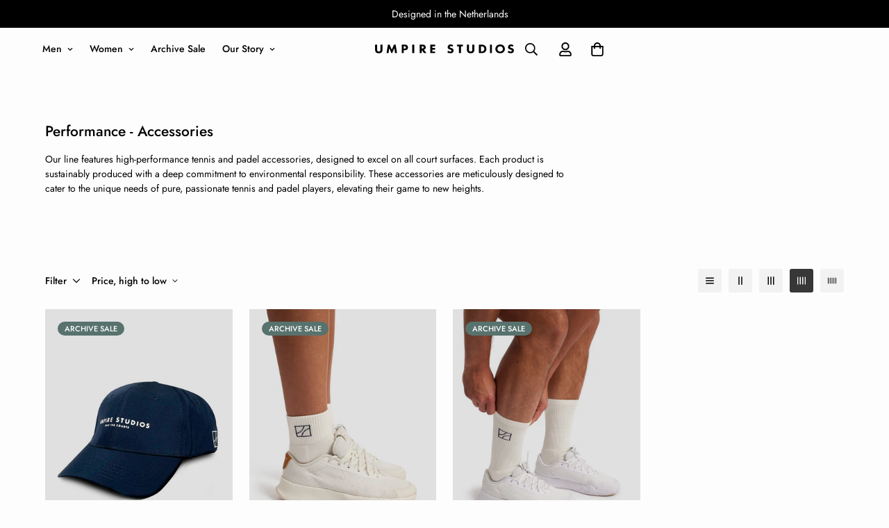

--- FILE ---
content_type: text/css
request_url: https://umpirestudios.com/cdn/shop/t/10/assets/header.css?v=45835164059606802971709029551
body_size: 3034
content:
.m-menu{--main-link-px: 16px;--main-link-py: 20px;font-size:calc(var(--font-base-size, 16)*1px);font-weight:500;white-space:nowrap;list-style:none;display:flex;flex-wrap:wrap}.m-menu__arrow,.m-menu__sub-arrow{margin-left:8px}.m-menu__arrow svg,.m-menu__sub-arrow svg{width:8px;height:8px}.m-menu__arrow{transition:var(--m-duration-default, .25s) transform}.m-menu__sub-arrow svg{transform:rotate(-90deg)}.m-menu__link--main{display:flex;align-items:center;position:relative;padding:var(--main-link-py) var(--main-link-px)}.m-menu__link--main:after{position:absolute;content:"";width:0;height:2px;background-color:currentColor;left:var(--main-link-px);bottom:calc(var(--main-link-py) - 5px);transition:width var(--m-duration-default, .25s) ease-in-out}.m-menu::-webkit-scrollbar{display:none}.m-menu__item--dropdown{position:relative}.m-menu__item--dropdown .m-mega-menu{right:auto;box-shadow:0 5px 15px #00000012;transition:all var(--m-duration-default, .25s);transform:translate3d(0,20px,0);transform-origin:center}.m-menu__item--dropdown .m-mega-menu__inner{padding:16px}.m-menu__item--dropdown .m-mega-menu__column{position:absolute;top:-16px;left:calc(100% + 16px);opacity:0;visibility:hidden;box-shadow:0 5px 15px #00000012;transition:all var(--m-duration-default, .25s);transform:translate3d(20px,0,0);transform-origin:center;min-width:250px;pointer-events:none;padding:16px;background-color:rgb(var(--color-background))}.m-menu__item--dropdown .m-mega-menu__column:before{content:"";position:absolute;width:100%;height:100%;top:0;left:-35px;z-index:-1}.m-menu__item--dropdown .m-sub-menu__item--level-1{position:relative;width:100%}.m-menu__item--dropdown .m-sub-menu__item--level-1:hover .m-mega-menu__column,.m-menu__item--dropdown:hover .m-mega-menu{transform:translateZ(0);pointer-events:auto;opacity:1;visibility:visible}.m-menu__item--mega .m-mega-menu{left:0;right:0;overflow-x:hidden;overflow-y:auto;max-height:calc(100vh - var(--m-header-height, 0px));border-top:1px solid rgba(0,0,0,0);transition:all var(--m-duration-default, .25s) ease-in}.m-menu__item--mega .m-mega-menu__inner{padding-top:40px;padding-bottom:40px}.m-menu__item--mega .m-mega-menu::-webkit-scrollbar{display:none}.m-menu__item--mega .m-sub-menu__item--level-1>.m-menu__link{font-weight:500;padding-left:12px;padding-right:12px}.m-menu__item--mega .m-sub-menu__item--level-1>.m-menu__link:hover{background:#0000}.m-menu__item--mega .m-mega-menu__column{margin-top:16px}.m-menu__item--has-submenu .m-mega-menu__inner{display:flex}.m-menu__item--active .m-mega-menu{visibility:visible;opacity:1;transition:none;pointer-events:auto}.m-menu__item--active .m-mega-menu.m-show-menu-column-divider{border-top-color:rgb(var(--color-border))}.m-menu__item--active .m-mega-menu__container{animation:menu_slide_in var(--m-slide-trans-duration) both}.m-menu__item:hover>a:after{width:calc(100% - var(--main-link-px)*2)}.m-menu__item:hover .m-menu__arrow{transform:rotateX(-180deg)}.m-mega-menu{position:absolute;z-index:50;width:100%;min-width:250px;white-space:normal;visibility:hidden;pointer-events:none;opacity:0;transition-property:transform,opacity,visibility;transition-duration:var(--m-duration-default, .25s)}.m-mega-menu__container{margin-left:auto;margin-right:auto}.m-mega-menu__container.w-full{padding-left:20px;padding-right:20px}.m-mega-menu__inner{--column-width: 200px;--items-width: calc(var(--total-columns) * var(--column-width, 200px))}@media (min-width: 1680px){.m-mega-menu__inner{--column-width: 250px}}@media (min-width: 1920px){.m-mega-menu__inner{--column-width: 270px}}.m-mega-menu__inner--stretch-width .m-mega-menu__content{width:calc(100% - var(--items-width));flex:1}.m-mega-menu__content{width:33.333%;padding-left:20px;flex:auto}.m-mega-menu .m-header:hover{transition:none}.m-sub-menu{list-style:none}.m-sub-menu--level-1{display:flex}.m-menu__item--mega .m-sub-menu--level-1{width:66.667%;margin-left:-12px;margin-right:-12px}.m-menu__item--mega .m-sub-menu--level-1.m\:w-full{width:100%}.m-menu__item--dropdown .m-sub-menu--level-1{flex-direction:column;width:100%}.m-menu__item--mega .m-mega-menu__inner--stretch-width .m-sub-menu--level-1{width:var(--items-width)}.m-sub-menu__item>a{color:rgba(var(--color-foreground),.6);font-weight:400;display:block;overflow:hidden;white-space:normal;padding:.5rem .75rem;transition:all var(--m-duration-default, .25s)}.m-sub-menu__item>a:hover{color:rgb(var(--color-foreground));background:rgba(var(--color-foreground),.07)}.m-sub-menu__item--level-1>a{display:flex;align-items:center;justify-content:space-between}.m-mega-menu__inner--stretch-width .m-sub-menu__item--level-1{min-width:200px;padding-right:8px}.m-menu__item--mega .m-sub-menu__item--level-1{width:50%;margin-bottom:16px}.m-menu__item--mega .m-sub-menu__item--level-1>a{color:rgb(var(--color-foreground))}@media screen and (min-width: 1536px){.m-menu__item--mega .m-sub-menu__item--level-1{width:25%}}@media screen and (min-width: 1280px){.m-menu__item--mega .m-sub-menu__item--level-1{width:33.333%}}.m-show-menu-column-divider .m-sub-menu__item--level-1{padding:0 18px;border-left:1px solid rgb(var(--color-border))}.m-show-menu-column-divider .m-sub-menu__item--level-1:first-child{padding-left:0;border-left:none}.logo-left__2l .m-menu{--main-link-px: 32px;--main-link-py: 16px;margin-left:calc(-1*var(--main-link-px));margin-right:calc(-1*var(--main-link-px))}.both-center .m-header__menu:first-child .m-menu{justify-content:end}.logo-center__2l .m-menu{--main-link-px: 32px;justify-content:center}@media (max-width: 1440px){.m-menu{--main-link-px: 12px}}.m-mega-banner{height:100%;position:relative}.m-mega-banner__image{overflow:hidden}.m-mega-banner .m-image{transition:all var(--m-duration-image, .65s)}.m-mega-banner__title{font-size:24px;font-weight:400;color:currentColor}.m-mega-banner__description{color:rgba(var(--color-foreground),.6);font-size:calc(var(--font-base-size, 16)*1px);margin-top:8px}.m-mega-banner__button{margin-top:8px}.m-mega-banner--outside .m-mega-banner__inner{margin-top:16px}.m-mega-banner--inside .m-mega-banner__inner{position:absolute;top:0;left:0;width:100%;height:100%;padding:24px}.m-mega-banner--inside .m-mega-banner__button{position:absolute!important;bottom:24px;left:24px}.m-mega-banner--no-content .m-mega-banner__inner{display:none;padding:0;margin:0}.m-mega-banner:hover .m-image{transform:scale(1.06)}@media screen and (min-width: 768px){.m-menu__item--has-submenu .m-mega-collection-list{padding-left:1rem}}@media screen and (min-width: 1280px){.m-menu__item--has-submenu .m-mega-collection-list{padding-left:3rem}}.m-mega-collection-list .m-collection-card__link,.m-mega-collection-list .m-collection-card__title{color:currentColor}.m-mega-product-list__header{display:flex;align-items:center;justify-content:space-between;margin-top:-10px;margin-bottom:16px;padding:0 8px}.m-mega-product-list__heading{font-size:24px;font-weight:500;white-space:normal;color:currentColor}.m-mega-product-list .m-product-card__name,.m-mega-product-list .m-product-card__title,.m-mega-product-list .m-price__sale .m-price-item--regular,.m-mega-product-list .m-price{color:currentColor}.m-mega-product-list .m-price__sale .m-price-item--regular{opacity:.6}.m-mega-product-list .m-slider-controls{margin-top:0;margin-left:-16px}.m-mega-product-list .m-slider-controls button{width:40px;height:40px;border-radius:9999px;cursor:pointer}.m-mega-product-list .m-slider-controls button.m-slider-controls__button-next{margin-right:0}.m-mega-product-list .m-product-card__price{font-size:14px}@media screen and (min-width: 768px){.m-menu__item--has-submenu .m-mega-product-list{padding-left:15px}}@media screen and (min-width: 1280px){.m-menu__item--has-submenu .m-mega-product-list{padding-left:50px}}.m-menu__item--has-submenu .m-mega-blog-list{border-left:1px solid rgb(var(--color-border))}@media screen and (min-width: 768px){.m-menu__item--has-submenu .m-mega-blog-list{padding-left:15px}}@media screen and (min-width: 1280px){.m-menu__item--has-submenu .m-mega-blog-list{padding-left:60px}}.m-mega-blog-list__item+.m-mega-blog-list__item{margin-top:32px}.m-mega-article-card__content{padding-left:20px;white-space:normal}.m-mega-article-card__title{font-weight:500}.m-mega-article-card__tag{font-size:.75rem;text-transform:uppercase;margin-bottom:4px;display:block}.m-menu-drawer{position:absolute;top:100%;left:0;right:0;touch-action:none;visibility:hidden;pointer-events:none;z-index:59;height:var(--menu-drawer-height)}.m-menu-drawer.open{pointer-events:auto;cursor:pointer;visibility:visible}.m-menu-drawer__backdrop{position:absolute;top:0;left:0;width:100%;height:100%;z-index:19;transition:all var(--m-duration-default, .25s)}.m-menu-drawer.open .m-menu-drawer__backdrop{background-color:#0000004d;transition-delay:.15s}.m-menu-drawer__wrapper{color:rgb(var(--color-foreground));background-color:rgb(var(--color-background));width:450px;max-width:100%;height:100%;transition:all var(--m-duration-default, .25s);transform:translate(-100%);overflow:hidden;cursor:auto;position:absolute;top:0;left:0;z-index:29}.m-menu-drawer.open .m-menu-drawer__wrapper{transform:translate(0)}@media (max-width: 767px){.m-menu-drawer__wrapper{width:calc(100% - 40px)}}.m-menu-drawer__content{display:flex;flex-direction:column;flex-grow:1;justify-content:space-between;padding-top:5px;height:100%;transition:padding var(--m-duration-default, .25s);overflow-y:scroll}.m-menu-drawer__content::-webkit-scrollbar{width:3px}.m-menu-drawer__content::-webkit-scrollbar-thumb{background:#ebebeb}.m-menu-drawer__content::-webkit-scrollbar-thumb:hover{background:#555}.m-header.stuck .m-menu-drawer{height:calc(100vh - var(--m-header-height))}.m-menu-mobile{list-style:none;padding:0;margin:0}.m-menu-mobile__item{display:flex;align-items:center}.m-menu-mobile__item>a{display:flex;align-items:center;justify-content:space-between;flex-grow:1;padding:12px 16px;position:relative}.m-menu-mobile__item--no-submenu .m-menu-mobile__back-button{margin-bottom:30px}.m-menu-mobile__toggle-button{display:flex;align-items:center;justify-content:center;flex:0 0 48px;height:100%;min-height:48px;cursor:pointer}.m-menu-mobile__toggle-button svg{width:16px;height:16px}.m-menu-mobile__back-button{font-weight:500;display:flex;align-items:center;padding:16px 0;margin:0 16px 10px;text-align:left;border-bottom:1px solid rgb(var(--color-border))}.m-menu-mobile__back-button *{pointer-events:none}.m-menu-mobile__back-button svg{width:16px;height:16px}.m-menu-mobile__back-button span{margin-left:12px}.m-menu-mobile .m-mega-banner--inside .m-mega-banner__inner{padding:20px}.m-menu-mobile .m-mega-banner--inside .m-mega-banner__button{bottom:20px;left:20px}.m-menu-mobile .m-mega-article-card__content{padding-left:0;padding-top:12px}.m-megamenu-mobile{position:absolute;top:0;bottom:0;left:0;width:100%;display:flex;flex-direction:column;background-color:rgb(var(--color-background));transform:translate(100%);z-index:9;visibility:hidden}.m-megamenu-mobile.open{transform:translate(0)}.m-menu-drawer.open .m-megamenu-mobile{visibility:visible;transition:all var(--m-duration-default, .25s)}.m-megamenu-mobile__wrapper{overflow-y:scroll;overflow-x:hidden;display:flex;flex-direction:column}.m-megamenu-mobile__wrapper.open-submenu{overflow:hidden}.m-megamenu-mobile__wrapper::-webkit-scrollbar{width:3px}.m-megamenu-mobile__wrapper::-webkit-scrollbar-thumb{background:#ebebeb}.m-megamenu-mobile__wrapper::-webkit-scrollbar-thumb:hover{background:#555}.m-megamenu-mobile .m-mixed-layout--mobile-scroll{--offset-x: max(0px, calc( 15px - var(--column-gap-mobile, var(--column-gap, 0px)) / 2));overflow-x:scroll;overflow-y:hidden;margin-right:-15px;margin-left:-15px;padding-left:15px}.m-megamenu-mobile .m-mixed-layout--mobile-scroll::-webkit-scrollbar{display:none}.m-megamenu-mobile .m-mixed-layout--mobile-scroll .m-mixed-layout__inner{display:flex;margin-left:max(-15px,var(--column-gap-mobile, var(--column-gap))/-2);margin-right:max(-15px,var(--column-gap-mobile, var(--column-gap))/-2)}.m-megamenu-mobile .m-mixed-layout--mobile-scroll .m-mixed-layout__inner>*{flex:none;width:var(--mobile-column-width, 66.66vw)!important}.m-megamenu-mobile .m-mixed-layout--mobile-scroll .m-mixed-layout__inner:after{content:"";flex:0 0 var(--offset-x)}.m-submenu-open--level-2 .m-megamenu-mobile--level-1{overflow:hidden}.m-submenu-mobile{margin-bottom:16px}.m-megamenu-mobile__block{padding-left:16px;padding-right:16px;padding-bottom:20px}.m-menu-customer{margin-top:40px}.m-menu-customer__wrapper{margin-bottom:15px;padding:16px;display:block}@media (min-width: 1280px){.m-menu-customer__wrapper{display:none}}.m-menu-customer__label{font-size:20px;font-weight:500;margin-bottom:24px}.m-menu-customer__name{width:100%;display:flex;align-items:center;padding-top:12px;padding-bottom:12px;margin-bottom:12px}.m-menu-customer__name svg{width:24px;height:24px}.m-menu-customer__name span{margin-left:8px}.m-menu-customer .m-signin-button{margin-bottom:12px}.m-menu-customer a.m-button{width:100%}.m-menu-customer__language-currency{display:flex}.m-menu-customer__language-currency .m-switcher-dropdown{padding-top:14px;padding-bottom:14px;display:block}@media (min-width: 1280px){.m-menu-customer__language-currency .m-switcher-dropdown{display:none}}.m-logo{font-size:1rem;line-height:unset;transition:all var(--m-duration-default, .25s);padding-left:16px;padding-right:16px;display:flex;align-items:center;justify-content:center;position:relative;color:inherit}.m-logo-mobile:before{padding-top:calc(100%/(.0001 + var(--aspect-ratio-mobile, --aspect-ratio)))!important}.m-logo__image{position:relative;padding-top:10px;padding-bottom:10px}.m-logo__image-transparent{display:none}.m-logo a{width:var(--logo-width-desktop, 150px);transition:all var(--m-duration-default, .25s)}.m-logo .m-image{transition:all var(--m-duration-default, .25s);line-height:1}.m-logo img{margin:auto}.m-menu-bar{position:relative;z-index:1}.m-header{--m-slide-trans-duration: .3s;--m-slide-from-val: -65px;--m-slide-to-val: 65px;min-height:calc(var(--m-topbar-height, 0px) + var(--m-header-height, 0px));position:relative}.m-header.slide-from-right{--m-slide-from-val: 65px;--m-slide-to-val: -65px }.m-header.slide-reveal{--m-slide-from-val: 0;--m-slide-to-val: 0 }.m-header header{transition:all var(--m-duration-default, .25s)}.m-header__wrapper{width:100%;transition:transform var(--m-duration-long, .5s);will-change:transform;position:absolute;left:0;right:0;z-index:70}.m-header__desktop{position:relative;display:none}@media screen and (min-width: 1024px){.m-header__desktop{display:block}}.m-header__mobile .m-logo a{text-align:center;width:var(--logo-width-mobile, 100px);white-space:nowrap}.m-header__mobile m-search-popup{padding:10px}@media screen and (min-width: 1024px){.m-header__mobile{display:none}}@media (max-width: 480px){.m-header__mobile>*:last-child{padding-right:0}}.m-header__bg{display:block;width:100%;height:100%;position:absolute;top:0;left:0;opacity:0;pointer-events:none;transition:all var(--m-duration-default, .25s)}.m-mega-active .m-header__bg{opacity:1}.m-header__dropdown-bg{width:100vw;height:calc(var(--sf-dropdown-height, 0px)*1px);position:absolute;left:0;right:0;top:100%;opacity:0;pointer-events:none;transform-origin:top left;transition:all var(--m-duration-default, .25s)}.m-mega-active .m-header__dropdown-bg{opacity:1}.m-header__overlay{background-color:#0009;position:fixed;top:calc(var(--m-topbar-height, 0px) + var(--m-announcement-height, 0px));right:0;bottom:0;left:0;opacity:0;visibility:hidden;pointer-events:none;z-index:-1;display:none;transition:all var(--m-duration-default, .25s)}.m-mega-active .m-header__overlay{z-index:29;opacity:1;visibility:visible}@media screen and (min-width: 768px){.m-header__overlay{display:block}}.m-header__container{z-index:1}.m-header__inner{display:flex;align-items:center;margin-left:-16px;margin-right:-16px}.m-header__left,.m-header__center,.m-header__right{display:flex;align-items:center}.m-header__left{justify-content:start}.m-header__center{justify-content:center}.m-header__right{justify-content:end}@media screen and (min-width: 1024px){.m-header[data-transparent=true]{min-height:var(--m-topbar-height)}.m-header:not(.m-mega-active,.stuck) .transparent-on-top header{color:rgb(var(--header-transparent-text-color, #fff))}}.transparent-on-top header.m-header__desktop{background-color:#0000;border-bottom:none;box-shadow:none}.transparent-on-top .m-menu-bar{background-color:#0000;transition:all var(--m-duration-default, .25s)}.transparent-on-top .m-logo__image-default{display:none}.transparent-on-top .m-logo__image-transparent{display:block}.m-header.stuck .m-header__wrapper{position:fixed;top:0;left:0;transform:none;box-shadow:0 4px 20px #0000000a}.m-header.stuck .m-logo a{width:var(--logo-width-sticky, 100px)}.m-header.stuck .m-header__mobile .m-logo a{width:var(--logo-width-mobile, 100px)}.m-header.stuck .transparent-on-top .m-header__mobile,.m-header.stuck .transparent-on-top .m-header__desktop,.m-header.stuck .transparent-on-top .m-menu-bar{background-color:rgb(var(--color-background))}.m-header.stuck .transparent-on-top .m-logo__image-default{display:block}.m-header.stuck .transparent-on-top .m-logo__image-transparent{display:none}.m-header.scroll-up .m-header__wrapper{transform:none;box-shadow:0 4px 20px #0000000a}.m-header.scroll-down.stuck .m-header__wrapper{transform:translate3d(0,-100%,0)}.m-mega-active header{box-shadow:none}.m-mega-active .transparent-on-top .m-logo__image-default{display:block}.m-mega-active .transparent-on-top .m-logo__image-transparent{display:none}.both-center .m-header__menu{width:37.5%}.both-center .m-header__logo{width:25%}.logo-left-menu-center .m-header__left,.logo-left-menu-center .m-header__right{flex:1 1 0%}.logo-left-menu-center .m-header__center{flex-shrink:1;flex-grow:2}.logo-left__2l .m-header__inner{padding-bottom:8px;padding-top:8px}.logo-center__2l .m-header__inner{margin-left:0;margin-right:0}.m-hamburger-box{display:inline-block;vertical-align:-1px;position:relative;width:20px;height:12px;padding:14px 0;border:0;cursor:pointer;pointer-events:auto}.m-hamburger-box__inner{position:absolute;top:50%;left:0;margin-top:-1px;width:100%;height:2px;background:rgb(var(--color-foreground));transition:transform .2s ease}.m-hamburger-box__inner:before,.m-hamburger-box__inner:after{content:"";display:block;position:absolute;width:100%;height:2px;background-color:inherit;background:rgb(var(--color-foreground))}.m-hamburger-box__inner:before{top:-7px;transition:top .2s ease .22s,opacity .2s ease,width .2s ease}.m-hamburger-box__inner:after{bottom:-7px;transition:bottom .2s ease .22s,transform .2s ease,width .2s ease}.m-hamburger-box.active .m-hamburger-box__inner{transform:rotate(45deg);transition-delay:.22s}.m-hamburger-box.active .m-hamburger-box__inner:before{top:0;opacity:0;width:100%;transition:top .2s ease,opacity .2s ease .22s,width .1s ease}.m-hamburger-box.active .m-hamburger-box__inner:after{bottom:0;transform:rotate(-90deg);width:100%;transition:bottom .2s ease,transform .2s ease .22s,width .1s ease}.m-menu-button{pointer-events:none}.m-header .ssw-link-fave-menu,.m-header__compare,.m-header__account,.m-header__wishlist{position:relative;padding:14px 8px}.m-search-wrapper .m-header .ssw-link-fave-menu,.m-search-wrapper .m-header__compare,.m-search-wrapper .m-header__account,.m-search-wrapper .m-header__wishlist{padding:0;margin-left:8px;margin-right:8px}.m-header__account-text{padding:20px 16px}@media screen and (min-width: 1024px){.m-header .m-cart-icon-bubble{margin-right:22px}}.m-search-form--icon-left{margin-right:16px}.m-search-form--full{border:1px solid rgb(var(--color-border));border-radius:.375rem;transition:border .3s;height:42px}.m-search-form--full:hover{border-color:rgb(var(--color-foreground))}.m-search-form__label{color:rgba(var(--color-foreground),.6);padding-left:12px;white-space:nowrap}.m-search-form__button{padding:8px 12px}@media (min-width: 1280px){.m-search-form--full{min-width:250px}.m-search-form--full>span{flex:1}}
/*# sourceMappingURL=/cdn/shop/t/10/assets/header.css.map?v=45835164059606802971709029551 */


--- FILE ---
content_type: text/css
request_url: https://umpirestudios.com/cdn/shop/t/10/assets/component-price.css?v=30545393725525201709029550
body_size: -524
content:
.m-price__sale,.m-price__availability,.m-price .m-price__badge-sale,.m-price .m-price__badge-sold-out,.m-price--on-sale .m-price__regular,.m-price--on-sale .m-price__availability,.m-price--no-compare .m-price__compare{display:none}.m-price{gap:8px;color:rgb(var(--color-foreground))}.m-price__unit-wrapper{width:100%}.m-price__regular .m-price-item--regular,.m-price__regular .m-price-item--last,.m-price__sale .m-price-item--regular,.m-price__sale .m-price-item--last{font-family:var(--font-stack-body)}.m-price__regular{color:rgb(var(--color-price-regular))}.m-price__sale .m-price-item--regular{font-size:87.5%;text-decoration:line-through;color:rgb(var(--color-foreground-secondary))}.m-price__sale .m-price-item--last{color:rgb(var(--color-price-sale))}.m-price--on-sale .m-price__sale{display:flex;flex-direction:row;flex-wrap:wrap;gap:2px 8px;align-items:center}.m-price--sold-out .m-price__badge-sold-out,.m-price--sold-out .m-price__badges,.m-price--on-sale .m-price__badge-sale,.m-price--on-sale .m-price__badges{display:inline-flex}


--- FILE ---
content_type: text/css
request_url: https://umpirestudios.com/cdn/shop/t/10/assets/custom-content.css?v=27854050343607821631709029550
body_size: -72
content:
.m-custom-content__block-product_form .main-product__block+.main-product__block{margin-top:20px}.m-custom-content__block-product_form .main-product__block-vendor+.main-product__block-title,.m-custom-content__block-product_form .main-product__block-title+.main-product__block-price,.m-custom-content__block-product_form .main-product__block-price+.main-product__block-rating,.m-custom-content__block-product_form .main-product__block-title+.main-product__block-rating{margin-top:8px}.m-custom-content__block-product_form .main-product__block-buy_buttons .m-product-dynamic-checkout.show-add-to-cart{width:100%;margin-top:20px}.m-custom-content__block-product_form .main-product__block-title .m-product-title{color:rgb(var(--color-heading))}.m-custom-content__block-product_bundles .product-bundles__list,.m-custom-content__block-product_bundles .product-bundles__cta,.m-custom-content__block-product_bundles .product-bundles__error{margin-top:24px}.m-custom-content__block-product_bundles .product-bundles__item{position:relative;padding-left:36px;padding-top:16px;padding-bottom:16px}@media screen and (min-width: 768px){.m-custom-content__block-product_bundles .product-bundles__item{padding-left:48px}}.m-custom-content__block-product_bundles .product-bundles__item-title a{color:rgb(var(--color-heading));transition:all var(--m-duration-default, 0.25s)}.m-custom-content__block-product_bundles .product-bundles__item-title a:hover{color:rgb(var(--color-foreground-secondary))}.m-custom-content__block-product_bundles .product-bundles__item-index{width:30px;height:30px;position:absolute;top:50%;left:0;border:2px solid rgb(var(--color-foreground));border-radius:9999px;transform:translate3d(0, -50%, 0)}.m-custom-content__block-product_bundles .product-bundles__item-image{margin-left:4px;width:70px;flex-shrink:0}@media screen and (min-width: 768px){.m-custom-content__block-product_bundles .product-bundles__item-image{width:90px}}.m-custom-content__block-product_bundles .product-bundles__cta .m-button-word-separator{padding:0 8px}.m-custom-content__block-product_bundles .product-bundles__item-info{height:100%;padding-left:12px;flex:1}@media screen and (min-width: 768px){.m-custom-content__block-product_bundles .product-bundles__item-info{padding-left:20px}}@media screen and (min-width: 768px){.m-custom-content__block-product_bundles .product-bundles__item-details{padding-right:12px;flex:1}}.m-custom-content__block-product_bundles .product-bundles__item-prices{padding-top:8px}.m-custom-content__block-product_bundles .product-bundles__item-prices [data-compare-price]{margin-right:4px;text-decoration:line-through}.m-custom-content__block-product_bundles .product-bundles__item-prices .m-currency--saved{color:rgb(var(--color-price-sale))}@media screen and (min-width: 768px){.m-custom-content__block-product_bundles .product-bundles__item-prices{padding-top:0}}.m-custom-content__block-product_bundles .product-bundles__item-review{margin-bottom:8px}.m-custom-content__block-product_bundles .product-bundles__item-variant{margin-top:12px;padding-right:16px}.m-custom-content__block-product_bundles .product-bundles__item-variant select:focus-visible{outline:none}.m-custom-content__block-newsletter,.m-custom-content__block-social{padding:20px 16px 0}@media screen and (min-width: 768px){.m-custom-content__block-newsletter,.m-custom-content__block-social{padding:0 56px 0}}.m-custom-content__block-newsletter .newsletter-form__description{margin-top:12px}.m-custom-content__block-newsletter .newsletter-form__form{margin-top:24px}.m-custom-content__block-social .social-profiles__description{margin-top:12px}.m-custom-content__block-social .social-profiles__list{margin-top:28px}.m-custom-content__block-handpicked_products .handpicked-products__header,.m-custom-content__block-handpicked_products .image-comparison__header,.m-custom-content__block-image_comparison .handpicked-products__header,.m-custom-content__block-image_comparison .image-comparison__header{margin-bottom:20px}@media screen and (min-width: 768px){.m-custom-content__block-handpicked_products .handpicked-products__header,.m-custom-content__block-handpicked_products .image-comparison__header,.m-custom-content__block-image_comparison .handpicked-products__header,.m-custom-content__block-image_comparison .image-comparison__header{margin-bottom:40px}}


--- FILE ---
content_type: text/css
request_url: https://umpirestudios.com/cdn/shop/t/10/assets/custom-style.css?v=18801392147568129481709029551
body_size: 973
content:
.grecaptcha-badge{display:none}.section__flush-top .m-section-my{margin-top:0}.section__flush-bottom .m-section-my{margin-bottom:0}.sf__text-stroke{-webkit-text-stroke:.5px #dfdfdf;letter-spacing:10px;text-transform:uppercase;font-size:110px;font-style:italic;color:#0000;font-weight:700}.sf__text-stroke.text-stroke-1{font-size:48px;line-height:56px;font-style:normal;-webkit-text-stroke:1px dimgray;letter-spacing:0}.sf__text-scroll{font-size:48px;line-height:56px}.m-scroll{display:flex;width:100%;height:165px;position:relative;margin:auto;overflow:hidden}.m-scroll__title{white-space:nowrap;transition:all 1s ease}.m-scroll__title>div{display:flex;animation:scrollText var(--speed, 22s) infinite linear;position:absolute}.sf__scrolling-text .sf__scrolling-text-inner{width:100%;height:auto;display:flex;flex-direction:row;align-items:center;justify-content:flex-start;overflow:hidden;white-space:nowrap;vertical-align:baseline}.sf__scrolling-text .sf__scrolling-text-inner:hover>*{animation-play-state:paused}.sf__scrolling-text .sf__scrolling-text-inner>*{margin:0;animation-duration:var(--speed, 15s)}.sf__scrolling-text .sf__scrolling-text-inner a{color:inherit;text-decoration:none}.sf__scrolling-text .sf__scrolling-text-inner a em{font-style:normal}.sf__scrolling-text .sf__scrolling-text-inner span.custom{padding:0 1em;display:inline-block;vertical-align:middle}.sf__scrolling-text .sf__scrolling-text-inner span.custom[data-scale=medium]{padding:0 1em;transform:scale(.5)}.sf__scrolling-text .sf__scrolling-text-inner span.custom[data-scale=large]{padding:0 2em}.sf__scrolling-text[data-s-dir=ltr] .sf__scrolling-text-inner>*{transform:translate(-20%) translateZ(0);animation:sf-scrolling-text-animation linear infinite 15s}.sf__scrolling-text[data-s-dir=rtl]{direction:rtl}.sf__scrolling-text[data-s-dir=rtl] .sf__scrolling-text-inner>*{transform:translate(20%) translateZ(0);animation:sf-scrolling-text-animation-reverse linear infinite 15s}.sf__scrolling-text[data-s-speed=lowest] .sf__scrolling-text-inner>*{animation-duration:15s}.sf__scrolling-text[data-s-speed=medium] .sf__scrolling-text-inner>*{animation-duration:7s}.sf__scrolling-text[data-s-speed=fast] .sf__scrolling-text-inner>*{animation-duration:4s}.sf__scrolling-text[data-style=text-outline] em{-webkit-text-stroke-color:inherit;-webkit-text-fill-color:rgba(0,0,0,0)}.sf__scrolling-text[data-style=text-outline][data-outline-thickness=thin] em{-webkit-text-stroke-width:.015em}.sf__scrolling-text[data-style=text-outline][data-outline-thickness=thick] em{-webkit-text-stroke-width:.03em}.sf__scrolling-text[data-style=text-outline] a:hover em{-webkit-text-fill-color:initial;-webkit-text-stroke-width:0}.sf__scrolling-text.font_size_11vh *{font-size:11vh;line-height:1.2em}.sf__tab-item{width:100%;color:#fff;overflow:hidden;margin-bottom:40px}.sf__tab-item input{position:absolute;opacity:0;z-index:-1}.sf__tab-item-label{display:flex;justify-content:space-between;padding:1em 0;font-weight:700;cursor:pointer;color:#000;border-bottom:1px solid #ededed;position:relative}.sf__tab-item-label:after,.sf__tab-item-label:before{position:absolute;content:"";text-align:center;transition:all var(--m-duration-default, .25s);transform:translateY(-50%);top:50%;background:#000}.sf__tab-item-label:after{width:11px;height:1px;right:0}.sf__tab-item-label:before{width:1px;height:11px;right:4.5px}.sf__tab-item-content{max-height:0;padding:0;color:#000;transition:all var(--m-duration-default, .25s)}.sf__tab-item input:checked+.sf__tab-item-label{border-bottom-color:#000}.sf__tab-item input:checked+.sf__tab-item-label:before{display:none}.sf__tab-item input:checked~.sf__tab-item-content{max-height:100vh;padding:20px 0 0}.ssw-faveiticon{position:relative!important;display:flex;align-items:center}.ssw-socialconnect{display:flex;align-items:center;justify-content:space-between}.ssw-social-login-widget .ssw-socialconnect>div>a{display:inline-flex!important;justify-content:center;align-items:center;height:44px!important}.ssw-social-login-widget .ssw-socialconnect>div>a i[class*=ssw-icon]{transform:none!important}.ssw-stars>i{font-size:16px!important}@media screen and (min-width: 768px){.hide-on-desk{display:none!important}}@media screen and (max-width: 767px){.hide-on-mobile{display:none!important}.hidden-br-mobile br{display:none}}.shopify-policy__container{max-width:740px!important;margin:0 auto 4rem!important}.shopify-policy__title h1{font-size:1.875rem;line-height:2.25rem;padding:32px 16px}@media screen and (min-width: 1024px){.shopify-policy__title h1{font-size:2.25rem;line-height:2.5rem;padding-top:64px;padding-bottom:64px}}.m-menu-badge{position:relative;height:100%}.m-menu-badge:before{content:var(--badge);position:absolute;top:-4px;left:6px;font-size:12px;text-transform:uppercase;width:42px;height:20px;font-weight:500;border-radius:11px;display:flex;align-items:center;justify-content:center}.m-menu-badge--hot:before{background-color:#ffe7e7;color:#da3f3f}.m-menu-badge--new:before{background-color:#d5fbef;color:#3a9076}.flex{display:flex}.flex-col{flex-direction:column}.items-center{align-items:center}.justify-between{justify-content:space-between}.flex-wrap{flex-wrap:wrap}.flex-1{flex:1 1 0%}.grid-cols-3{grid-template-columns:repeat(3,minmax(0,1fr))}.gap-4{gap:16px}.col-span-2{grid-column:span 2/span 2}.font-medium{font-weight:500}.font-semibold{font-weight:600}.text-base{font-size:1rem;line-height:1.5rem}.text-2xl{font-size:1.5rem;line-height:2rem}.text-xl{font-size:1.25rem;line-height:1.75rem}.leading-7{line-height:1.75rem}.leading-6{line-height:1.5rem}.pl-8{padding-left:32px}.px-3{padding-left:12px;padding-right:12px}.mt-6{margin-top:24px}.mt-8{margin-top:32px}.mt-10{margin-top:40px}.mb-10{margin-bottom:40px}.mb-6{margin-bottom:24px}.mb-4{margin-bottom:16px}.mb-2\.5{margin-bottom:10px}.mb-2{margin-bottom:8px}.mr-5{margin-right:20px}.mx-auto{margin-left:auto;margin-right:auto}.list-disc{list-style-type:disc}.w-full{width:100%}.text-color-subtext{color:rgb(var(--color-foreground-secondary))}.w-\[20px\]{width:20px}.h-\[20px\]{height:20px}.-mx-4{margin:0 -16px}.px-4{padding:0 16px}.mb-14{margin-bottom:56px}.mt-4{margin-top:16px}.px-12{padding:0 48px}.w-4{width:1rem}.h-4{height:1rem}.w-36{width:9rem}.ml-2{margin-left:8px}.grid{display:grid}.grid-cols-2{grid-template-columns:repeat(2,minmax(0,1fr))}@media screen and (min-width: 768px){.md\:grid-cols-2{grid-template-columns:repeat(2,minmax(0,1fr))}.md\:grid-cols-3{grid-template-columns:repeat(3,minmax(0,1fr))}.md\:grid-cols-4{grid-template-columns:repeat(4,minmax(0,1fr))}.md\:pr-4{padding-right:16px}.md\:pl-12{padding-left:48px}.md\:pr-10{padding-right:40px}.md\:gap-7{gap:28px}.md\:mb-6{margin-bottom:24px}}@media screen and (min-width: 1280px){.xl\:items-center{align-items:center}.xl\:grid-cols-3{grid-template-columns:repeat(3,minmax(0,1fr))}}
/*# sourceMappingURL=/cdn/shop/t/10/assets/custom-style.css.map?v=18801392147568129481709029551 */


--- FILE ---
content_type: text/css
request_url: https://umpirestudios.com/cdn/shop/t/10/assets/custom.css?v=5810417400637674861729093487
body_size: 1325
content:
/** Shopify CDN: Minification failed

Line 53:0 Unexpected "}"
Line 387:0 Unexpected "}"

**/


.m-sticky-addtocart--rightblock form{
  padding: 0px 10px !important;
}

.m-product-option--swatch:hover .m-product-option--node__label{
    box-shadow: 0 0 0 1px rgb(var(--color-foreground-secondary)), 0 8px 20px rgba(var(--color-foreground-secondary), .2), inset 0 0 0 4px rgb(var(--color-background)) !important;
}
.m-product-option--swatch:hover .m-product-option--node__label,
.m-product-option--swatch input:checked+label, .m-product-option--swatch .m-product-option--node__label[data-selected=true]{
box-shadow: 0 0 0 1px #000, inset 0 0 0 4px #fff;
}


@media (min-width: 1024px){
.m-main-product--wrapper{
  padding: 0px 65px;
}
}

@media (min-width: 1024px) {
  .m-main-product--media {
    width: 70% !important;
  }

  .m-main-product--info {
    width: 30% !important;
  }
}


/* Footer Alignment - Left */
@media (max-width: 767px) {
  /* .sf-sub-links .back{
    font-weight: 600;
    font-size: 20px;
} */
  }

  .m-main-product .container-fluid {
    padding:0;
  }
  .m-main-product .m-main-product--info .m-product-info--wrapper {
    padding: 0 15px;
  }
}

.m-announcement-bar__content {
    display: flex;
    align-items: center;
    justify-content: center;
    padding-left: 2rem;
    margin-right: 0rem;
    line-height: 20px;
    max-height: 40px;
}


.locale-selectors__container {
    padding-bottom: 2em;
    background: #F5F5F5;
}


/* Mobile View CSS + Titles */

@media only screen and (max-width: 600px) {
  .m-country-switcher .px-4{
    padding-right:.5rem !important;
    padding-left:0 !important;
  }
  .usp {
    display: none!important;
  }
.locale-selectors__content form {
    display: flex;
    flex-direction: column;
    align-items: center;
    justify-content: center;
    min-width: -webkit-fill-available;
    background: #f5f3ef00!important;
}
.locale-selectors__container {
    padding-bottom: 2em;
    background: #f5f5f5!important;
}
.m-section__heading {
    font-size: 18px!important;
    line-height: 34px!important;
}
.m-promotion__text {
    font-size: 11px!important;
}

.m-announcement-bar__content {
  font-size: 12px!important;
}
.m-product-card__price {
    line-height: 1.5;
    font-size: 12px;
}

.m-product-card__name {
    font-weight: 500;
    line-height: 1.5;
    display: block;
    transition: color var(--m-duration-default, .25s);
    overflow: hidden;
    display: -webkit-box;
    -webkit-line-clamp: var(--product-title-line-clamp, unset);
    -webkit-box-orient: vertical;
    font-size: 14px;
}
} 

.scd__subtotal {
    font-size: 15px;
}

/* Default font size for desktop and large screens */

.m\:text-xl {
    font-size: 1.1rem;
    line-height: 1.75rem;
    font-weight: 400;
}

.m-price__sale .m-price-item--regular {
    font-size: 100%!important; 
    text-decoration: line-through;
    color: rgb(var(--color-foreground-secondary));
}

.shipping-info {
    font-size: 14px;
}

.f-incart__title {
    display: block;
    font-size: 12px!important;
    font-weight: 500;
    margin: 0;
}

.f-incart__product-title a {
    color: #000;
    text-decoration: none;
    font-size: 14px!important;
}


.main-product__block .m-product-shipping--text {
    margin-top: 8px;
    font-size: 12px;
}


.template-page #MainContent {
    padding-bottom: 0px!important;
}

.jdgm-prev-badge {
    display: block !important;
    padding-top: 10px;
}


.foxkit-cartgoal__title {
    color: var(--foxkit-heading-text-color, #000);
    font-size: 12px!important;
    margin: 5px 0 16px;
}

.m-cart__subtotal--label, .m-cart__subtotal--price {
    font-size: 14px;
}

.m-cart-drawer__link-to-cart {
    --btn-link-border: 1px;
    color: rgb(var(--color-foreground-secondary));
    margin-top: 8px;
    font-size: 14px;
}

.m-collapsible--button {
    -webkit-user-select: none;
    user-select: none;
    font-weight: 500;
    width: 100%;
    padding-top: 10px;
    padding-bottom: 10px;
    border-bottom: 1px solid rgb(var(--color-border));
    transition: all var(--m-duration-default, .25s);
    display: flex;
    align-items: center;
    justify-content: space-between;
    font-size: 1.05rem!important;
}

.jdgm-rev-widg__title {
    margin-top: 0;
    font-size: 120%!important;
}

.jdgm-btn, input[type=submit].jdgm-btn {
    display: inline-block;
    padding: 10px 20px;
    font-size: 14px!important;
    font-weight: 400!important;
    line-height: 1;
    text-decoration: none;
    cursor: pointer;
}

.jdgm-write-rev-link, .jdgm-ask-question-btn {
    display: block;
    width: 100%;
    margin: 0 auto;
    padding: 10px 20px;
    font-size: 14px!important;
    font-weight: 400!important;
    line-height: 1;
    text-decoration: none;
    cursor: pointer;
}

.m-cart-drawer__title {
    color: rgb(var(--color-foreground));
    font-size: 1.3rem;
    font-weight: 500;
}

.template-product #MainContent {
  padding-bottom: 0px !important;
}






.m-tab-header {
    font-size: 16px!important;
    position: relative;
    opacity: .5;
    cursor: pointer;
    transition: var(--m-duration-default, 0.25s) all;
    text-wrap: nowrap;
    padding: 12px 0;
}

.main-product__block .m-product-trust-badge__content {
    margin-top: 20px;
    font-weight: 400!important;
    font-size: 0.9rem !important;
}

.foxkit-cartgoal__bar span {
    background: linear-gradient(to right, #000000, #a6a6a6)!important;
    border-radius: 10px;
    display: block;
    height: 100%;
    left: 0;
    position: absolute;
    top: 0;
    transition: width .35s ease-in-out;
    transition-delay: .5s;
    width: var(--progress, 0);
}


.foxkit-cartgoal__icon {
    display: none!important;
}

.main-product__block .m-product-collapsible .m-collapsible--button {
    border-bottom: 1px solid rgb(184 184 184);
    padding-bottom: 10px;
    color: rgb(var(--color-heading, inherit));
}

.m-icon-box__heading {
    font-weight: 500;
    margin-bottom: 6px;
    font-size: 20px;
}

.m-cart-drawer-item .f-incart {
    margin-top: 40px;
    margin-bottom: 30px;
}

.main-product__block .m-product-collapsible .m-collapsible--button {
    border-bottom: 0.4px solid rgb(224 224 224)!important;
    padding-bottom: 10px;
    color: rgb(var(--color-heading, inherit));
}

.m-collection-page-header__title {
    font-size: 1.5rem!important;
    line-height: 1.3;
}

.jdgm-widget.jdgm-all-reviews-text.jdgm-all-reviews-text--style-branded {
    transform: scale(80%)!important;
}

.rte a:not(.spr-summary-actions-newreview) {
    color: rgb(255 255 255);
    text-underline-offset: .3rem;
    text-decoration-thickness: .1rem;
    text-decoration-line: underline;
    transition: all var(--m-duration-short) ease;
}

.jdgm-write-rev-link, .jdgm-ask-question-btn {
    display: block;
    width: 40%!important;
    margin: 0 auto;
    padding: 10px 20px;
    font-size: 16px;
    font-weight: bold;
    line-height: 1;
    text-decoration: none;
    cursor: pointer;
}

.m-complementary-products__heading {
font-size: 1.05rem !important;
}

.m-complementary-products__heading {
    padding-bottom: 0px!important;
    border-bottom: 0px solid rgb(var(--color-border))!important;
    margin-bottom: 20px;
}

.added-to-wishlist:not(.in-prod-page,.m-tooltip--style-2), .added-to-compare:not(.in-prod-page,.m-tooltip--style-2) {
    background-color: #1d1d1b;
    color: #ffffff;
}

.m-cart-drawer__header {
    background: white;
}

.m-cart-drawer__body {
    background: white;
}

.m-cart-drawer__footer {
    background: white;
}

.m-cart-item__image.m-cart-drawer-item__image {
    border: 0px solid rgb(var(--color-border)); 
}

.main-product__block .m-product-title {
    line-height: 1.4;
    font-size: 1.2rem !important;
}

.m-icon-box__heading {
    font-weight: 500;
    margin-bottom: 6px;
    font-size: 16px;
}

.m-button.m-button--small, .m-button--small.shopify-payment-button__button.shopify-payment-button__button--unbranded, .m-button--small.spr-button.spr-button-primary {
    padding-top: 8px;
    padding-bottom: 8px;
    font-size: 1rem;
}

    .m-section__heading {
        font-size: 20px !important;
        line-height: 34px !important;
    }
}

.m-product-option--node__soldout .m-product-option--node__label:before {
    content: "";
    position: absolute;
    width: 100%;
    height: 100%;
    top: 0;
    left: 0;
    background: linear-gradient(to bottom right, transparent calc(50% - 1px), rgb(105 86 86) 50%, transparent calc(50% + 1px)) no-repeat;
    z-index: 1;
}


--- FILE ---
content_type: text/css
request_url: https://cdn.shopify.com/extensions/019aba40-9e97-75af-9485-e0490e64aa47/foxkit-sales-boost-447/assets/cart-goal.css
body_size: 47
content:
.foxkit-cartgoal__wrapper{display:flex;padding-bottom:var(--foxkit-cartgoal-padding-bottom);padding-top:var(--foxkit-cartgoal-padding-top)}.foxkit-cartgoal__wrapper--center{justify-content:center}.foxkit-cartgoal__wrapper--center .foxkit-cartgoal__title{text-align:center}.foxkit-cartgoal__wrapper--right{justify-content:flex-end}.foxkit-cartgoal__wrapper .foxkit-cartgoal{margin-bottom:10px;max-width:100%;width:var(--foxkit-cartgoal-width)}foxkit-cart-goal{display:none}.foxkit-cartgoal{--progress:0%;color:#ffbc11;margin-bottom:32px;position:relative;transition:all .3s}.foxkit-cartgoal:not(.foxkit-hidden){display:block}.is-empty .foxkit-cartgoal{display:none}.foxkit-cartgoal--done{color:#3d9851}.foxkit-cartgoal__inner{margin:0 4px;position:relative}.foxkit-cartgoal__title{color:var(--foxkit-heading-text-color,#000);font-size:18px;margin:5px 0 16px}.foxkit-cartgoal__bar{background:#e9e9e9;border-radius:10px;color:currentColor;height:6px;position:relative}.foxkit-cartgoal__bar span{background:currentColor;border-radius:10px;display:block;height:100%;left:0;position:absolute;top:0;transition:width .35s ease-in-out;transition-delay:.5s;width:var(--progress,0)}.foxkit-cartgoal__icon{align-items:center;background:#fff;border:1px solid;border-radius:50%;color:currentColor;display:inline-flex;height:26px;justify-content:center;left:var(--progress,0);margin-left:-2px;position:absolute;top:-10px;transition:left .35s ease-in-out,transform .2s ease;transition-delay:.5s;width:26px}.foxkit-cartgoal--done .foxkit-cartgoal__icon{transform:translate3d(-23px,0,0)}.cart__footer .foxkit-cartgoal-free-shipping{margin-bottom:5px;text-align:right}.cart__footer .foxkit-cartgoal-free-shipping span:first-child:after{content:":"}.foxkit-cartgoal-free-shipping+.foxkit-cartgoal-free-shipping{display:none}.confetti-container{bottom:0;left:0;overflow:hidden;perspective:700px;pointer-events:none;position:absolute;right:0;top:0}.confetti{border-radius:0;display:block!important;position:absolute;top:-10px;z-index:1}.confetti--animation-slow{animation:confetti-slow 2.25s linear 1 forwards}.confetti--animation-medium{animation:confetti-medium 1.75s linear 1 forwards}.confetti--animation-fast{animation:confetti-fast 1.25s linear 1 forwards}@keyframes confetti-slow{0%{transform:translateZ(0) rotateX(0) rotateY(0)}to{transform:translate3d(25px,105vh,0) rotateX(1turn) rotateY(180deg)}}@keyframes confetti-medium{0%{transform:translateZ(0) rotateX(0) rotateY(0)}to{transform:translate3d(100px,105vh,0) rotateX(100deg) rotateY(1turn)}}@keyframes confetti-fast{0%{transform:translateZ(0) rotateX(0) rotateY(0)}to{transform:translate3d(-50px,105vh,0) rotateX(10deg) rotateY(250deg)}}
/*# sourceMappingURL=cart-goal.css.map */

--- FILE ---
content_type: text/javascript
request_url: https://umpirestudios.com/cdn/shop/t/10/assets/tags-filters.js?v=146559046759169412131709029552
body_size: 120
content:
class TagsFilter extends HTMLElement{constructor(){super(),this.selectors={mainContent:"#MainContent",section:'section[data-section-type="collection-template"]',collectionHeader:'[data-section-type="collection-header"]',productGridContainer:"#CollectionProductGrid",sorting:'select[name="sort_by"]',initialActiveSortingOption:".m-sortby-mobile--content li.active"},this.preventClick=!1}connectedCallback(){this.domNodes=queryDomNodes(this.selectors),this.setData(),this.listeners=[addEventDelegate({selector:"[data-tag-filter]",handler:this.handleFilter})],this.initSorting(),this.setLoadingTarget()}disconnectedCallback(){this.listeners.forEach((t=>t()))}setData=()=>{const{section:t,initialActiveSortingOption:e}=this.domNodes;this.enableSorting="true"===t.dataset.enableSorting,this.filtersPosition=t.dataset.filtersPosition,this.sectionId=t.dataset.sectionId,this.activeSortingOption=e};handleFilter=(t,e)=>{if(t.preventDefault(),this.preventClick)return;this.preventClick=!0;const i=e.querySelector("a").href;i&&this.fetchSectionHtml(i)};initSorting(){this.enableSorting&&(this.domNodes.sorting&&this.domNodes.sorting.addEventListener("change",(t=>{const e=t&&t.target&&t.target.value;this.handleSorting(e)})),addEventDelegate({selector:".m-sortby-mobile--content li",handler:(t,e)=>{e!==this.activeSortingOption&&(this.activeSortingOption&&this.activeSortingOption.classList.remove("active"),e.classList.add("active"),this.activeSortingOption=e,MinimogTheme.Collection.closeMobileSorting(),this.handleSorting(e.dataset.value))}}))}handleSorting=t=>{t&&(updateParam("sort_by",t),this.fetchSectionHtml(window.location.href))};fetchSectionHtml(t){this.loading.start(),fetch(t).then((t=>{if(t.ok)return t.text();throw new Error("Failed to load section!")})).then((e=>{this.preventClick=!1,this.renderCollectionHeader(e),this.renderProductGrid(e),this.updateBrowserHistory(t),MinimogTheme.Collection.init(),this.loading.finish(this.scrollToTop)}))}renderCollectionHeader=t=>{const e=(new DOMParser).parseFromString(t,"text/html").querySelector(this.selectors.collectionHeader);this.domNodes.collectionHeader&&this.domNodes.collectionHeader.replaceWith(e)};renderProductGrid=t=>{const e=(new DOMParser).parseFromString(t,"text/html");document.title=e&&e.querySelector("title")&&e.querySelector("title").innerText;const i=e.querySelector(this.selectors.section);this.domNodes.section.replaceWith(i)};setLoadingTarget=()=>{const t=window.innerWidth<768?"mobile":"desktop",{productGridContainer:e}=this.domNodes,i="mobile"===t||"fixed"===this.filtersPosition?{}:{overlay:e};this.loading=new MinimogLibs.AnimateLoading(document.body,i)};updateBrowserHistory(t){window.history.replaceState({path:t},"",t)}scrollToTop=()=>{const t=document.getElementById("CollectionProductGrid");MinimogTheme.scrollIntoView(t,{align:{topOffset:80}})}}customElements.define("collection-tags-filters",TagsFilter);

--- FILE ---
content_type: text/javascript
request_url: https://umpirestudios.com/cdn/shop/t/10/assets/collection.js?v=105451676639951143451709029552
body_size: 1115
content:
class Collection{constructor(){this.selectors={section:".facest-filters-section",toolbar:".m-collection-toolbar",cols:[".m-toolbar--column-switcher button"],productContainer:"[data-product-container]",loadMoreBtn:"[data-load-more]",sidebar:".m-sidebar",sidebarContent:".m-sidebar--content",openSidebar:".m-sidebar--open",closeSidebar:".m-sidebar--close",filtersWrapper:".m-filter--wrapper"},this.mobileSortingSelectors={openSorting:".m-sortby--open",closeSorting:".m-sortby-mobile--close",sortingWrapper:".m-sortby-mobile--wrapper",sortingList:".m-sortby-mobile--content"},this.sectionId="",this.isDesignMode=MinimogSettings.design_mode,this.currentPage=1,this.paginationType,this.totalPages,this.totalProducts,this.infiniteLoadingObserver,this.showColSwitchers,this.cachedCol,this.initialCol,this.activeCol,this.STORAGE_KEY="gridColumnViews",this.MAX_COL_BY_SCREEN_SIZE={mobile:2,tablet:4,desktop:5},this.enableFilters,this.enableSorting,this.filtersType,this.filtersPosition,this.accordions,this.sideEffectEventsAdded=!1}init=()=>{this.domNodes=queryDomNodes(this.selectors),this.mbSortingNodes=queryDomNodes(this.mobileSortingSelectors),this.setData(),this.initGridView(),this.initFilters(),this.initMobileSorting(),this.initProducts(),this.sideEffectEventsAdded=!0,MinimogEvents.subscribe("ON_PRODUCT_LIST_UPDATED",(()=>refreshProductReview())),this.handleStickyToolbar(),document.addEventListener("matchMobile",(()=>this.handleStickyToolbar())),document.addEventListener("unmatchMobile",(()=>this.handleStickyToolbar()))};setData=()=>{const{section:t,productContainer:e}=this.domNodes;this.sectionId=t.dataset.sectionId,this.paginationType=t.dataset.paginationType,this.totalPages=e&&Number(e.dataset.totalPages),this.view=t.dataset.view,this.activeCol=null,this.currentPage=1,this.initialCol=Number(t.dataset.initialColumn),this.cachedCol=Number(window.localStorage.getItem(this.STORAGE_KEY))||this.initialCol,this.showColSwitchers="true"===t.dataset.showColSwitchers,this.enableFilters="true"===t.dataset.enableFilters,this.enableSorting="true"===t.dataset.enableSorting,this.filtersType=t.dataset.filtersType,this.filtersPosition=t.dataset.filtersPosition};initGridView=()=>{this.toggleView(this.isDesignMode?this.initialCol:this.cachedCol),this.updateViewByScreen(),addEventDelegate({selector:this.selectors.cols[0],context:this.domNodes.toolbar,handler:(t,e)=>this.toggleView(Number(e.dataset.column))}),this.initLoadMore(),this.sideEffectEventsAdded||window.addEventListener("resize",debounce(this.updateViewByScreen,500))};initFilters=()=>{if(!this.enableFilters)return;const{sidebar:t,openSidebar:e,closeSidebar:i}=this.domNodes;window.requestAnimationFrame(this.initAccordions),e.addEventListener("click",this.openSidebarFilter),i.addEventListener("click",this.closeSidebarFilter),t.addEventListener("click",(e=>e.target===t&&this.closeSidebarFilter()))};initMobileSorting=()=>{if(!this.enableSorting)return;const{openSorting:t,closeSorting:e,sortingWrapper:i}=this.mbSortingNodes;t.addEventListener("click",this.openMobileSorting),e.addEventListener("click",this.closeMobileSorting),i.addEventListener("click",(t=>t.target===i&&this.closeMobileSorting()))};openMobileSorting=()=>{const{sortingWrapper:t,sortingList:e}=this.mbSortingNodes;t.style.display="block",window.requestAnimationFrame((()=>{t.style.setProperty("--m-bg-opacity","0.5"),e.style.setProperty("--m-translate-y","0")}))};closeMobileSorting=t=>{const{sortingWrapper:e,sortingList:i}=this.mbSortingNodes;e.style.setProperty("--m-bg-opacity","0"),i.style.setProperty("--m-translate-y","100%"),setTimeout((()=>e.style.setProperty("display","none")),300)};initAccordions=()=>{this.accordions&&this.accordions.destroy();const{filtersWrapper:t}=this.domNodes;t.classList.remove("acc-initialized"),this.accordions=new MinimogLibs.Accordion(t,{presetContentHeight:window.innerWidth>1280&&"fixed"!==this.filtersPosition,callback:()=>t.style.setProperty("opacity","1")})};openSidebarFilter=()=>{const{sidebar:t,sidebarContent:e,section:i}=this.domNodes;t.style.display="block",window.requestAnimationFrame((()=>{t.style.setProperty("--m-bg-opacity","0.5"),e.style.setProperty("--m-translate-x","0"),this.accordions&&this.accordions.setContentHeight()})),i.classList.add("sidebar-open")};closeSidebarFilter=()=>{const{sidebar:t,sidebarContent:e,section:i}=this.domNodes;i.classList.remove("sidebar-open"),(window.innerWidth<1280||"fixed"===t.dataset.type)&&(e.style.setProperty("--m-translate-x","-100%"),t.style.removeProperty("--m-bg-opacity"),setTimeout((()=>t.style.removeProperty("display")),300))};toggleView=t=>{if(!t||"search"===this.view)return;const{cols:e,productContainer:i}=this.domNodes;if(!i)return;const s=i.querySelectorAll("responsive-image");s&&s.length>0&&s.forEach((t=>{t.disconnectedCallback(),t.connectedCallback()}));const o=this.activeCol||this.initialCol;this.showColSwitchers&&(e[o-1].classList.remove("active"),e[t-1].classList.add("active")),i.classList.remove(`m-cols-${o}`),i.classList.add(`m-cols-${t}`),window.localStorage.setItem(this.STORAGE_KEY,t),this.activeCol=t};updateViewByScreen=()=>{if(1===this.activeCol)return;const t=this.getDeviceByScreenSize(),e=this.MAX_COL_BY_SCREEN_SIZE[t];e<this.activeCol&&this.toggleView(e)};getDeviceByScreenSize=()=>window.innerWidth<768?"mobile":window.innerWidth<1024?"tablet":"desktop";initLoadMore=()=>{if("paginate"===this.paginationType||this.totalPages<=1||"search"===this.view)return;const{loadMoreBtn:t}=this.domNodes;t.addEventListener("click",this.loadMoreProducts),"infinite"===this.paginationType&&(this.infiniteLoadingObserver=new IntersectionObserver((t=>{t.forEach((t=>{1===t.intersectionRatio&&this.loadMoreProducts()}))}),{threshold:1}),this.infiniteLoadingObserver.observe(t))};loadMoreProducts=()=>{const t=this.currentPage+1;if(t>this.totalPages)return;const{productContainer:e,loadMoreBtn:i}=this.domNodes;this.toggleLoading(!0),fetchSection(this.sectionId,{fromCache:!0,params:{page:t}}).then((t=>{t.querySelectorAll("[data-product-container] .m-product-item").forEach((t=>e.appendChild(t))),this.initProducts()})).catch((t=>{})).finally((()=>{MinimogEvents.emit("ON_PRODUCT_LIST_UPDATED"),this.toggleLoading(!1),this.currentPage=t,t>=this.totalPages&&(i.parentNode.remove(),this.infiniteLoadingObserver&&this.infiniteLoadingObserver.unobserve(i))}))};initProducts=()=>{MinimogTheme.CompareProduct&&MinimogTheme.CompareProduct.setCompareButtonsState(),MinimogTheme.Wishlist&&MinimogTheme.Wishlist.setWishlistButtonsState()};toggleLoading=t=>{const{loadMoreBtn:e}=this.domNodes;if(e){const i=t?"add":"remove";e.classList[i]("m-spinner-loading")}};handleStickyToolbar(){const t=this.domNodes.toolbar,e=t&&t.offsetTop;let i=0;window.addEventListener("scroll",(()=>{if(MinimogTheme.config.mqlMobile){const s=window.scrollY;if(s<=e)return void t.classList.remove("scroll-up","m-collection-toolbar--sticky");t.classList.add("m-collection-toolbar--sticky"),s>t.offsetHeight+e&&s>i&&!t.classList.contains("scroll-down")?(t.classList.remove("scroll-up"),t.classList.add("scroll-down")):s<i&&t.classList.contains("scroll-down")&&(t.classList.remove("scroll-down"),t.classList.add("scroll-up")),i=s}else t.classList.remove("scroll-up","m-collection-toolbar--sticky","scroll-down")}))}}

--- FILE ---
content_type: text/javascript
request_url: https://umpirestudios.com/cdn/shop/t/10/assets/cart-drawer.js?v=96306621474162092261709029551
body_size: 305
content:
class MCartDrawer extends HTMLElement{constructor(){super(),this.cartDrawerInner=this.querySelector(".m-cart-drawer__inner"),this.cartDrawerCloseIcon=this.querySelector(".m-cart-drawer__close"),this.cartOverlay=this.querySelector(".m-cart__overlay"),this.rootUrl=window.Shopify.routes.root,this.setHeaderCartIconAccessibility(),this.cartDrawerCloseIcon.addEventListener("click",this.close.bind(this)),this.addEventListener("click",(t=>{t.target.closest(".m-cart-drawer__inner")!==this.cartDrawerInner&&this.close()}))}setHeaderCartIconAccessibility(){document.querySelectorAll(".m-cart-icon-bubble").forEach((t=>{t.setAttribute("role","button"),t.setAttribute("aria-haspopup","dialog"),t.addEventListener("click",(e=>{MinimogSettings.enable_cart_drawer&&(e.preventDefault(),this.open(t))}))}))}open(t){t&&this.setActiveElement(t),this.classList.add("m-cart-drawer--active"),requestAnimationFrame((()=>{this.style.setProperty("--m-bg-opacity","0.5"),this.cartDrawerInner.style.setProperty("--translate-x","0")})),window.MinimogEvents.emit(MinimogTheme.pubSubEvents.openCartDrawer),document.documentElement.classList.add("prevent-scroll")}close(){this.style.setProperty("--m-bg-opacity","0"),this.cartDrawerInner.style.setProperty("--translate-x","100%"),setTimeout((()=>{this.classList.remove("m-cart-drawer--active"),document.documentElement.classList.remove("prevent-scroll")}),300)}renderContents(t){this.classList.contains("m-cart--empty")&&this.classList.remove("m-cart--empty"),this.productId=t.id,this.getSectionsToRender().forEach((e=>{(e.selector?document.querySelector(e.selector):document.getElementById(e.id)).innerHTML=this.getSectionInnerHTML(t.sections[e.id],e.selector)})),setTimeout((()=>{this.open(),window.FoxKitV2&&window.FoxKitV2.Modules.InCart&&window.FoxKitV2.Modules.InCart.getCart()}))}updateCartCount(t){document.querySelectorAll(".m-cart-count-bubble").forEach((e=>{t>0?(e.textContent=t,e.classList.remove("hidden")):e.classList.add("hidden")}))}getCart(){return fetchJSON(this.rootUrl+"cart.json")}onCartDrawerUpdate(t=!0){fetch(`${MinimogSettings.routes.cart}?section_id=cart-drawer`).then((t=>t.text())).then((e=>{this.getSectionsToRender().forEach((r=>{if("cart-items"===r.block){(r.selector?document.querySelector(r.selector):document.getElementById(r.id)).innerHTML=this.getSectionInnerHTML(e,r.selector),window.FoxKitV2&&window.FoxKitV2.Modules.InCart&&window.FoxKitV2.Modules.InCart.getCart()}else if(t){(r.selector?document.querySelector(r.selector):document.getElementById(r.id)).innerHTML=this.getSectionInnerHTML(e,r.selector)}}))})).catch((t=>{})),this.getCart().then((t=>{this.classList.toggle("m-cart--empty",0===t.item_count),this.updateCartCount(t.item_count)}))}getSectionInnerHTML(t,e=".shopify-section"){return(new DOMParser).parseFromString(t,"text/html").querySelector(e).innerHTML}getSectionsToRender(){return[{id:"cart-drawer",selector:"[data-minimog-cart-items]",block:"cart-items"},{id:"cart-drawer",selector:"[data-minimog-cart-discounts]",block:"cart-footer"},{id:"cart-drawer",selector:"[data-cart-subtotal]",block:"cart-footer"},{id:"cart-drawer",selector:"[data-minimog-gift-wrapping]",block:"cart-footer"}]}getSectionDOM(t,e=".shopify-section"){return(new DOMParser).parseFromString(t,"text/html").querySelector(e)}setActiveElement(t){this.activeElement=t}}customElements.define("m-cart-drawer",MCartDrawer);class MCartDrawerItems extends MCartTemplate{getSectionsToRender(){return[{id:"MinimogCartDrawer",section:"cart-drawer",selector:"[data-minimog-cart-items]"},{id:"MinimogCartDrawer",section:"cart-drawer",selector:"[data-minimog-cart-discounts]"},{id:"MinimogCartDrawer",section:"cart-drawer",selector:"[data-cart-subtotal]"},{id:"MinimogCartDrawer",section:"cart-drawer",selector:"[data-minimog-gift-wrapping]"}]}}customElements.define("m-cart-drawer-items",MCartDrawerItems);

--- FILE ---
content_type: text/javascript
request_url: https://umpirestudios.com/cdn/shop/t/10/assets/header.js?v=41015415163747767811709029551
body_size: -273
content:
class MHeader extends HTMLElement{constructor(){super(),this.selectors={headers:["header"],logos:[".m-logo"],topbar:".m-topbar",headerWrapper:".m-header__wrapper",topbarClose:".m-topbar__close"},this.domNodes=queryDomNodes(this.selectors,this),this.innerWidth=window.innerWidth,this.headerOffsetTop=this.domNodes.headerWrapper.offsetTop,this.headerHeight=this.domNodes.headerWrapper.offsetHeight,this.stickyEnabled="true"===this.dataset.sticky||!1,this.classes={scrollUp:"scroll-up",scrollDown:"scroll-down",stuck:"stuck"},this.init()}init(){this.transparentHeader=this.domNodes&&this.domNodes.headers[0]&&"true"===this.domNodes.headers[0].dataset.transparent,this.initAddon(),this.handleSticky(),document.addEventListener("matchMobile",(()=>this.handleSticky())),document.addEventListener("unmatchMobile",(()=>this.handleSticky())),this.siteNav=new SiteNav(this),window.__sfHeader=this,window.addEventListener("resize",(()=>{this.innerWidth=window.innerWidth}))}initAddon(){this.megamenu=new Megamenu(this),Shopify.designMode&&(MinimogTheme=MinimogTheme||{},MinimogTheme&&MinimogTheme.Wishlist&&MinimogTheme.Wishlist.updateWishlistCount())}handleSticky(){let s=20;document.querySelectorAll(".shopify-section-group-header-group").forEach((e=>{e.classList.contains("m-section-header")||(s+=e.offsetHeight)}));const e=document.querySelector(".m-topbar");if(e&&(s+=e.offsetHeight),!this.stickyEnabled)return;let t=0;window.addEventListener("scroll",(()=>{const e=window.scrollY;e<=s?this.classList.remove(this.classes.scrollUp,this.classes.stuck):(this.classList.add(this.classes.stuck),e>this.headerHeight+s&&e>t&&!this.classList.contains(this.classes.scrollDown)?(this.classList.remove(this.classes.scrollUp),this.classList.add(this.classes.scrollDown)):e<t&&this.classList.contains(this.classes.scrollDown)&&(this.classList.remove(this.classes.scrollDown),this.classList.add(this.classes.scrollUp)),t=e)}))}}customElements.define("m-header",MHeader);

--- FILE ---
content_type: text/javascript
request_url: https://umpirestudios.com/cdn/shop/t/10/assets/footer.js?v=79586747633999389801709029552
body_size: -486
content:
class MFooter extends HTMLElement{constructor(){super(),this.init()}init(){const e=this.querySelector(".m-footer--accordion"),t=document.querySelector(".m-mobile-sticky-bar");e&&(MinimogTheme.config.mqlMobile&&(this.acc=new MinimogLibs.Accordion(e,{presetContentHeight:!0,onload:!0})),document.addEventListener("matchMobile",(()=>{this.acc=new MinimogLibs.Accordion(e,{presetContentHeight:!0,onload:!0})}))),t&&(document.documentElement.style.setProperty("--mobile-sticky-bar-height",`${t.offsetHeight}px`),document.addEventListener("matchMobile",(()=>{document.documentElement.style.setProperty("--mobile-sticky-bar-height",`${t.offsetHeight}px`)})),document.addEventListener("unmatchMobile",(()=>{document.documentElement.style.setProperty("--mobile-sticky-bar-height",`${t.offsetHeight}px`)})))}}customElements.define("m-footer",MFooter);

--- FILE ---
content_type: image/svg+xml
request_url: https://cdn.shopify.com/s/files/1/0618/7250/4992/files/Umpire_Studios_Logo_Website_250x17px.svg?v=1683025933
body_size: 813
content:
<?xml version="1.0" encoding="UTF-8"?><svg id="Laag_1" xmlns="http://www.w3.org/2000/svg" viewBox="0 0 244.35 16.11"><path d="m13.04,9.48c0,1.48-.18,3.31-1.71,4.88-1.48,1.53-3.19,1.76-4.81,1.76s-3.33-.23-4.81-1.76C.18,12.78,0,10.96,0,9.48V.65c0-.17.13-.3.3-.3h2.96c.17,0,.3.13.3.3v8.74c0,.67.05,1.8.81,2.59.62.67,1.48.81,2.15.81s1.53-.14,2.15-.81c.76-.79.81-1.92.81-2.59V.65c0-.17.13-.3.3-.3h2.96c.17,0,.3.13.3.3v8.83Z"/><path d="m20.13,15.42L22.51.6c.02-.15.15-.25.3-.25h2.5c.12,0,.23.07.28.18l3.48,8.37c.1.25.45.25.55,0l3.48-8.37c.05-.11.16-.18.28-.18h2.5c.15,0,.27.11.3.25l2.38,14.82c.03.18-.11.35-.3.35h-2.95c-.15,0-.28-.11-.3-.26l-1.04-7.84c-.04-.3-.46-.36-.57-.08l-3.35,8c-.05.11-.16.18-.28.18h-.85c-.12,0-.23-.07-.28-.18l-3.35-8c-.12-.28-.53-.23-.57.08l-1.04,7.84c-.02.15-.15.26-.3.26h-2.95c-.18,0-.33-.17-.3-.35Z"/><path d="m52.33.35c1.34,0,2.82.18,4.04,1.27,1.32,1.16,1.5,2.68,1.5,3.74,0,1.94-.74,3.03-1.32,3.63-1.22,1.25-2.84,1.36-3.93,1.36h-1.87c-.17,0-.3.13-.3.3v4.81c0,.17-.13.3-.3.3h-2.96c-.17,0-.3-.13-.3-.3V.65c0-.17.13-.3.3-.3h5.13Zm-1.87,6.8c0,.17.13.3.3.3h.97c.49,0,1.34-.02,1.92-.58.32-.32.58-.86.58-1.53,0-.65-.23-1.18-.58-1.5-.53-.51-1.29-.58-1.99-.58h-.9c-.17,0-.3.13-.3.3v3.58Z"/><path d="m68.88.65v14.82c0,.17-.13.3-.3.3h-2.96c-.17,0-.3-.13-.3-.3V.65c0-.17.13-.3.3-.3h2.96c.17,0,.3.13.3.3Z"/><path d="m83.84.35c1.96,0,3.19.65,3.93,1.34.65.62,1.34,1.73,1.34,3.44,0,.97-.21,2.17-1.2,3.14-.45.43-1.06.82-1.75,1.06-.19.07-.27.3-.14.46l4.12,5.48c.15.2,0,.48-.24.48h-3.59c-.1,0-.19-.05-.25-.13l-3.52-5.15c-.17-.24-.55-.13-.55.17v4.81c0,.17-.13.3-.3.3h-2.96c-.17,0-.3-.13-.3-.3V.65c0-.17.13-.3.3-.3h5.11Zm-1.85,6.7c0,.17.13.3.3.3h.51c.65,0,1.53-.07,2.13-.67.25-.25.58-.74.58-1.5,0-.88-.42-1.34-.72-1.57-.58-.44-1.5-.49-1.96-.49h-.53c-.17,0-.3.13-.3.3v3.63Z"/><path d="m105.47,3.35h-4.55c-.17,0-.3.13-.3.3v2.38c0,.17.13.3.3.3h4.3c.17,0,.3.13.3.3v2.4c0,.17-.13.3-.3.3h-4.3c-.17,0-.3.13-.3.3v2.82c0,.17.13.3.3.3h4.55c.17,0,.3.13.3.3v2.4c0,.17-.13.3-.3.3h-8.11c-.17,0-.3-.13-.3-.3V.65c0-.17.13-.3.3-.3h8.11c.17,0,.3.13.3.3v2.4c0,.17-.13.3-.3.3Z"/><path d="m136.09,3.82c-.09.15-.3.19-.44.08-1.04-.83-1.92-.89-2.33-.89-.49,0-1.09.07-1.5.53-.23.23-.39.58-.39.97,0,.37.12.65.35.86.37.35.9.49,1.94.88l1.16.44c.67.25,1.5.6,2.1,1.18.9.86,1.13,1.96,1.13,2.87,0,1.59-.55,2.98-1.36,3.81-1.36,1.43-3.35,1.57-4.37,1.57-1.11,0-2.08-.16-3.05-.65-.7-.35-1.5-.96-2.08-1.5-.11-.1-.13-.27-.04-.39l1.49-2.05c.11-.15.31-.17.45-.04.38.35.85.74,1.19.94.6.37,1.22.55,1.94.55.46,0,1.11-.09,1.62-.53.3-.25.55-.67.55-1.25,0-.51-.21-.83-.53-1.11-.42-.35-1.36-.69-1.8-.86l-1.27-.44c-.72-.25-1.55-.58-2.15-1.22-.81-.86-.92-1.94-.92-2.68,0-1.36.42-2.52,1.34-3.47C130.19.3,131.49,0,132.92,0c1.02,0,2.63.17,4.34,1.36.13.09.17.27.09.41l-1.26,2.05Z"/><path d="m151.13,3.65v11.81c0,.17-.13.3-.3.3h-2.96c-.17,0-.3-.13-.3-.3V3.65c0-.17-.13-.3-.3-.3h-2.75c-.17,0-.3-.13-.3-.3V.65c0-.17.13-.3.3-.3h9.66c.17,0,.3.13.3.3v2.4c0,.17-.13.3-.3.3h-2.75c-.17,0-.3.13-.3.3Z"/><path d="m174.68,9.48c0,1.48-.18,3.31-1.71,4.88-1.48,1.53-3.19,1.76-4.81,1.76s-3.33-.23-4.81-1.76c-1.53-1.57-1.71-3.4-1.71-4.88V.65c0-.17.13-.3.3-.3h2.96c.17,0,.3.13.3.3v8.74c0,.67.05,1.8.81,2.59.62.67,1.48.81,2.15.81s1.53-.14,2.15-.81c.76-.79.81-1.92.81-2.59V.65c0-.17.13-.3.3-.3h2.96c.17,0,.3.13.3.3v8.83Z"/><path d="m187.68.35c2.03,0,4.18.3,6.08,2.13,1.36,1.32,2.22,3.12,2.22,5.52s-.83,4.18-2.1,5.45c-2.13,2.15-4.78,2.31-6.08,2.31h-4.69c-.17,0-.3-.13-.3-.3V.65c0-.17.13-.3.3-.3h4.58Zm-1.32,12.11c0,.17.13.3.3.3h.65c.74,0,2.36-.07,3.51-1.04.83-.69,1.5-2.01,1.5-3.72,0-1.66-.67-2.73-1.27-3.33-1.16-1.16-2.66-1.32-3.74-1.32h-.65c-.17,0-.3.13-.3.3v8.81Z"/><path d="m205.74.65v14.82c0,.17-.13.3-.3.3h-2.96c-.17,0-.3-.13-.3-.3V.65c0-.17.13-.3.3-.3h2.96c.17,0,.3.13.3.3Z"/><path d="m226.13,2.24c1.46,1.41,2.4,3.44,2.4,5.82,0,2.06-.74,4.16-2.4,5.78-1.43,1.39-3.37,2.27-5.96,2.27-2.89,0-4.85-1.16-6.01-2.27-1.48-1.39-2.4-3.47-2.4-5.73s.99-4.46,2.38-5.85C215.18,1.22,217.1,0,220.17,0c2.4,0,4.41.74,5.96,2.24Zm-9.36,2.36c-.67.65-1.36,1.78-1.36,3.49,0,1.41.46,2.54,1.41,3.47.99.95,2.1,1.27,3.31,1.27,1.57,0,2.68-.58,3.42-1.32.6-.58,1.34-1.66,1.34-3.44,0-1.59-.65-2.77-1.34-3.47-.76-.74-1.99-1.32-3.4-1.32s-2.54.49-3.37,1.32Z"/><path d="m242.34,3.82c-.09.15-.3.19-.44.08-1.04-.83-1.92-.89-2.33-.89-.49,0-1.09.07-1.5.53-.23.23-.39.58-.39.97s.12.65.35.86c.37.35.9.49,1.94.88l1.16.44c.67.25,1.5.6,2.1,1.18.9.86,1.13,1.96,1.13,2.87,0,1.59-.55,2.98-1.36,3.81-1.36,1.43-3.35,1.57-4.37,1.57-1.11,0-2.08-.16-3.05-.65-.7-.35-1.5-.96-2.08-1.5-.11-.1-.13-.27-.04-.39l1.49-2.05c.11-.15.31-.17.45-.04.38.35.85.74,1.19.94.6.37,1.22.55,1.94.55.46,0,1.11-.09,1.62-.53.3-.25.55-.67.55-1.25,0-.51-.21-.83-.53-1.11-.42-.35-1.36-.69-1.8-.86l-1.27-.44c-.72-.25-1.55-.58-2.15-1.22-.81-.86-.92-1.94-.92-2.68,0-1.36.42-2.52,1.34-3.47C236.45.3,237.74,0,239.18,0c1.02,0,2.63.17,4.34,1.36.13.09.17.27.09.41l-1.26,2.05Z"/></svg>

--- FILE ---
content_type: text/javascript
request_url: https://umpirestudios.com/cdn/shop/t/10/assets/wishlist.js?v=116939822078591324691709029550
body_size: 408
content:
class Wishlist{constructor(){this.isWishlistPage=!1,this.storageKey="m-wishlist-products",this.products=[],this.productNodes={},this.pageTemplate="page.wishlist",this.addedClass="added-to-wishlist",this.hasItemClass="wishlist-has-item",this.selectors={container:".m-wishlist-page-content__wrapper",noProducts:".m-wishlist-no-products",wrapper:".m-wishlist-card",productCard:".m-product-card",wishlistButton:".m-wishlist-button",wishlistText:".m-wishlist-button-text",removeButton:".m-wishlist-remove-button",count:".m-wishlist-count"},this.products=Array.from(new Set(Array.from(JSON.parse(localStorage.getItem(this.storageKey))||[]))),this.isWishlistPage=MinimogSettings.template===this.pageTemplate,this.init()}init=async()=>{this.isWishlistPage&&(await this.renderWishlistPage(),this.addEventToRemoveButtons()),this.setWishlistButtonsState(),this.addEventToWishlistButtons(),this.updateWishlistCount()};saveToStorage=()=>{this.products=Array.from(new Set(this.products)),localStorage.setItem(this.storageKey,JSON.stringify(this.products))};addToWishlist(t){t&&-1===this.products.indexOf(t)&&(this.products.push(t),this.saveToStorage())}removeFromWishlist(t){this.products=this.products.filter((s=>s!==t)),this.saveToStorage()}setWishlistButtonsState=()=>{document.querySelectorAll(this.selectors.wishlistButton).forEach((t=>{const s=t&&t.dataset.productHandle;this.products.indexOf(s)>=0&&t&&!t.classList.contains(this.addedClass)&&(this.toggleButtonState(t,!0),this.isWishlistPage&&(t.classList.remove(this.selectors.wishlistButton.replace(".","")),t.classList.add(this.selectors.removeButton.replace(".",""))))}))};updateWishlistCount=()=>{const t=this.products.length;[...document.querySelectorAll(this.selectors.count)].forEach((s=>{s.textContent=t,t<1?s.classList.add("m:hidden"):s.classList.remove("m:hidden")}));const s=t?"add":"remove";document.body.classList[s](this.hasItemClass)};addEventToWishlistButtons=()=>{addEventDelegate({selector:this.selectors.wishlistButton,handler:(t,s)=>{t.preventDefault();const e=s&&s.dataset.productHandle;if(e){const t=!s.classList.contains(this.addedClass);this.toggleButtonState(s,t),this.updateWishlistCount(),document.querySelectorAll(this.selectors.wishlistButton).forEach((t=>{if(t&&t.dataset.productHandle===e&&t!==s){const s=!t.classList.contains(this.addedClass);this.toggleButtonState(t,s)}}))}}})};toggleButtonState=(t,s)=>{const e=t&&t.dataset.productHandle,i=t&&t.querySelector(this.selectors.wishlistText);if(s?(this.addToWishlist(e),t.classList.add(this.addedClass)):(this.removeFromWishlist(e),t.classList.remove(this.addedClass)),i){const t=i.dataset.revertText;i.dataset.revertText=i.textContent,i.textContent=t}};addEventToRemoveButtons=()=>{addEventDelegate({selector:this.selectors.removeButton,handler:(t,s)=>{t.preventDefault();const e=s&&s.closest(this.selectors.wrapper);e&&e.remove();const i=s&&s.dataset.productHandle;i&&(this.removeFromWishlist(i),this.updateWishlistCount(),this.products.length||this.showNoProductsMessage())}})};wishlistRemoveButton(t){const s=document.createElement("DIV");return s.classList.add("m-tooltip","m-wishlist-remove-button","m:block","md:m:hidden"),s.setAttribute("data-product-handle",t),s.innerHTML='<svg class="m-svg-icon--medium" fill="none" stroke="currentColor" viewBox="0 0 24 24" xmlns="http://www.w3.org/2000/svg"><path stroke-linecap="round" stroke-linejoin="round" stroke-width="2" d="M6 18L18 6M6 6l12 12"></path></svg>',s}renderWishlistPage=async()=>{const t=document.querySelector(this.selectors.container);if(t){let s=!0;if(this.products.length){const e=this.products.map((async t=>{const e=formatUrl("products",t,"view=grid-card-item"),i=await fetchCache(e),o=document.createElement("DIV");o.classList.add("m:hidden","m:column","m-wishlist-card"),o.innerHTML=i,o.querySelector(this.selectors.productCard)&&(s=!1,o.appendChild(this.wishlistRemoveButton(t)),this.productNodes[t]=o)}));await Promise.all(e),this.products.forEach((s=>{const e=this.productNodes[s];e&&(t.appendChild(e),MinimogTheme.CompareProduct&&MinimogTheme.CompareProduct.setCompareButtonsState(),e.classList.remove("m:hidden"))}))}s?this.showNoProductsMessage():this.setWishlistButtonsState(),t.classList.add("is-visible")}};showNoProductsMessage=()=>{const t=document.querySelector(this.selectors.container),s=document.querySelector(this.selectors.noProducts);t.classList.add("m:hidden"),s.classList.remove("m:hidden")}}MinimogTheme.Wishlist=new Wishlist;

--- FILE ---
content_type: text/javascript
request_url: https://umpirestudios.com/cdn/shop/t/10/assets/collection-header.js?v=116927115317331819871709029551
body_size: -566
content:
if(!customElements.get("m-collection-header")){class e extends HTMLElement{constructor(){super()}connectedCallback(){const{MinimogThemeScripts:e}=window;if("true"===this.dataset.enableParallax&&window.innerWidth>767){const a=this.querySelector(".m-collection-page-header__bg");loadAssetsNew([e.parallax],"parallax-module-collection-header",(()=>{new MinimogLibs.simpleParallax(a,{delay:1.8,transition:"cubic-bezier(0,0,0,1)",orientation:"down",scale:1.5,customWrapper:".m-collection-page-header"})}))}}}customElements.define("m-collection-header",e)}